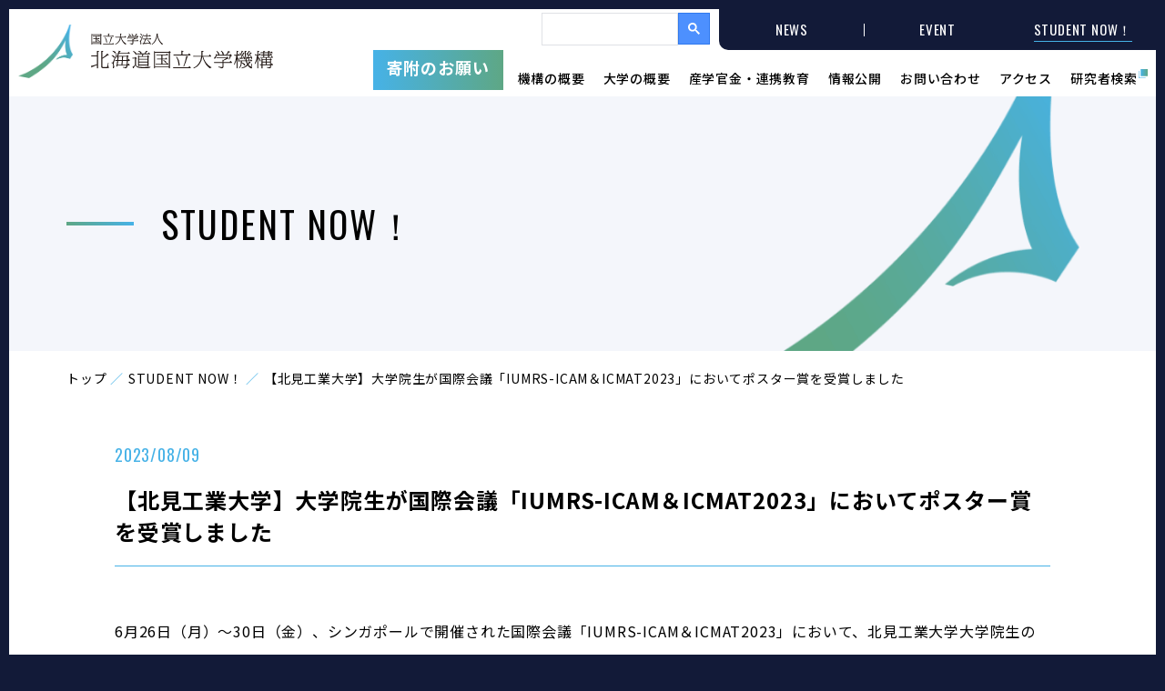

--- FILE ---
content_type: text/html; charset=UTF-8
request_url: https://www.nuc-hokkaido.ac.jp/student/3672/
body_size: 6148
content:
<!DOCTYPE html>
<html lang="ja">
<head>
<!-- Global site tag (gtag.js) - Google Analytics -->
<script async src="https://www.googletagmanager.com/gtag/js?id=G-64TSRQMZ0D"></script>
<script>
	window.dataLayer = window.dataLayer || [];
	function gtag(){dataLayer.push(arguments);}
	gtag('js', new Date());

	gtag('config', 'G-64TSRQMZ0D');
</script><meta charset="utf-8">
<title>【北見工業大学】大学院生が国際会議「IUMRS-ICAM＆ICMAT2023」においてポスター賞を受賞しました | 北海道国立大学機構</title>
<meta name="keywords" content="国立大学機構,北海道国立大学,小樽商科大学,帯広畜産大学,北見工業大学,日本,世界,社会課題の解決,発展,創造,研究,イノベーション,人材育成,教育,スマート農畜産業,AI/IoT,ACE,オープンイノベーションセンター,商学,農学,工学,グローバル,大学院,リカレント教育,学校">
<meta name="description" content="6月26日（月）～30日（金）、シンガポールで開催された国際会議「IUMRS-ICAM＆ICMAT2023」において、北見工業大学大学院生の高田一翔さん（博士前期課程 工学専攻 応用化学プログラム2年、指導教員：川村 みどり教授）が、ポスタ...">
<meta name="viewport" content="width=device-width">
<meta name="msapplication-square70x70logo" content="/favicon/site-tile-70x70.png">
<meta name="msapplication-square150x150logo" content="/favicon/site-tile-150x150.png">
<meta name="msapplication-wide310x150logo" content="/favicon/site-tile-310x150.png">
<link rel="shortcut icon" href="/favicon.ico">
<link rel="apple-touch-icon" sizes="120x120" href="/favicon/apple-touch-icon-120x120.png">
<link rel="apple-touch-icon" sizes="152x152" href="/favicon/apple-touch-icon-152x152.png">
<link rel="apple-touch-icon" sizes="180x180" href="/favicon/apple-touch-icon.png">
<link rel="mask-icon" href="/favicon/mask-icon.svg" color="#FFFFFF">
<link rel="manifest" href="/favicon/manifest.json">
<meta name="msapplication-TileColor" content="#FFFFFF">
<meta name="msapplication-TileImage" content="/favicon/mstile-144x144.png">
<meta name="apple-mobile-web-app-title" content="北海道国立大学機構">

<meta property="og:locale" content="ja_JP">
<meta property="og:type" content="article">
<meta property="og:url" content="https://www.nuc-hokkaido.ac.jp/student/3672/">
<meta property="og:image" content="https://www.nuc-hokkaido.ac.jp/img/common/og.png">
<meta property="og:title" content="【北見工業大学】大学院生が国際会議「IUMRS-ICAM＆ICMAT2023」においてポスター賞を受賞しました | 北海道国立大学機構">
<meta property="og:site_name" content="北海道国立大学機構">
<meta property="og:description" content="6月26日（月）～30日（金）、シンガポールで開催された国際会議「IUMRS-ICAM＆ICMAT2023」において、北見工業大学大学院生の高田一翔さん（博士前期課程 工学専攻 応用化学プログラム2年、指導教員：川村 みどり教授）が、ポスタ...">
<meta name="format-detection" content="telephone=no">
<link rel="stylesheet" href="/css/reset.css">
<link rel="stylesheet" href="/css/common.css">
<link rel="stylesheet" href="/css/event.css">
<meta name='robots' content='max-image-preview:large' />
<link rel="alternate" title="oEmbed (JSON)" type="application/json+oembed" href="https://www.nuc-hokkaido.ac.jp/wp-json/oembed/1.0/embed?url=https%3A%2F%2Fwww.nuc-hokkaido.ac.jp%2Fstudent%2F3672%2F" />
<link rel="alternate" title="oEmbed (XML)" type="text/xml+oembed" href="https://www.nuc-hokkaido.ac.jp/wp-json/oembed/1.0/embed?url=https%3A%2F%2Fwww.nuc-hokkaido.ac.jp%2Fstudent%2F3672%2F&#038;format=xml" />
<style id='wp-img-auto-sizes-contain-inline-css' type='text/css'>
img:is([sizes=auto i],[sizes^="auto," i]){contain-intrinsic-size:3000px 1500px}
/*# sourceURL=wp-img-auto-sizes-contain-inline-css */
</style>
<style id='wp-block-library-inline-css' type='text/css'>
:root{--wp-block-synced-color:#7a00df;--wp-block-synced-color--rgb:122,0,223;--wp-bound-block-color:var(--wp-block-synced-color);--wp-editor-canvas-background:#ddd;--wp-admin-theme-color:#007cba;--wp-admin-theme-color--rgb:0,124,186;--wp-admin-theme-color-darker-10:#006ba1;--wp-admin-theme-color-darker-10--rgb:0,107,160.5;--wp-admin-theme-color-darker-20:#005a87;--wp-admin-theme-color-darker-20--rgb:0,90,135;--wp-admin-border-width-focus:2px}@media (min-resolution:192dpi){:root{--wp-admin-border-width-focus:1.5px}}.wp-element-button{cursor:pointer}:root .has-very-light-gray-background-color{background-color:#eee}:root .has-very-dark-gray-background-color{background-color:#313131}:root .has-very-light-gray-color{color:#eee}:root .has-very-dark-gray-color{color:#313131}:root .has-vivid-green-cyan-to-vivid-cyan-blue-gradient-background{background:linear-gradient(135deg,#00d084,#0693e3)}:root .has-purple-crush-gradient-background{background:linear-gradient(135deg,#34e2e4,#4721fb 50%,#ab1dfe)}:root .has-hazy-dawn-gradient-background{background:linear-gradient(135deg,#faaca8,#dad0ec)}:root .has-subdued-olive-gradient-background{background:linear-gradient(135deg,#fafae1,#67a671)}:root .has-atomic-cream-gradient-background{background:linear-gradient(135deg,#fdd79a,#004a59)}:root .has-nightshade-gradient-background{background:linear-gradient(135deg,#330968,#31cdcf)}:root .has-midnight-gradient-background{background:linear-gradient(135deg,#020381,#2874fc)}:root{--wp--preset--font-size--normal:16px;--wp--preset--font-size--huge:42px}.has-regular-font-size{font-size:1em}.has-larger-font-size{font-size:2.625em}.has-normal-font-size{font-size:var(--wp--preset--font-size--normal)}.has-huge-font-size{font-size:var(--wp--preset--font-size--huge)}.has-text-align-center{text-align:center}.has-text-align-left{text-align:left}.has-text-align-right{text-align:right}.has-fit-text{white-space:nowrap!important}#end-resizable-editor-section{display:none}.aligncenter{clear:both}.items-justified-left{justify-content:flex-start}.items-justified-center{justify-content:center}.items-justified-right{justify-content:flex-end}.items-justified-space-between{justify-content:space-between}.screen-reader-text{border:0;clip-path:inset(50%);height:1px;margin:-1px;overflow:hidden;padding:0;position:absolute;width:1px;word-wrap:normal!important}.screen-reader-text:focus{background-color:#ddd;clip-path:none;color:#444;display:block;font-size:1em;height:auto;left:5px;line-height:normal;padding:15px 23px 14px;text-decoration:none;top:5px;width:auto;z-index:100000}html :where(.has-border-color){border-style:solid}html :where([style*=border-top-color]){border-top-style:solid}html :where([style*=border-right-color]){border-right-style:solid}html :where([style*=border-bottom-color]){border-bottom-style:solid}html :where([style*=border-left-color]){border-left-style:solid}html :where([style*=border-width]){border-style:solid}html :where([style*=border-top-width]){border-top-style:solid}html :where([style*=border-right-width]){border-right-style:solid}html :where([style*=border-bottom-width]){border-bottom-style:solid}html :where([style*=border-left-width]){border-left-style:solid}html :where(img[class*=wp-image-]){height:auto;max-width:100%}:where(figure){margin:0 0 1em}html :where(.is-position-sticky){--wp-admin--admin-bar--position-offset:var(--wp-admin--admin-bar--height,0px)}@media screen and (max-width:600px){html :where(.is-position-sticky){--wp-admin--admin-bar--position-offset:0px}}

/*# sourceURL=wp-block-library-inline-css */
</style><style id='global-styles-inline-css' type='text/css'>
:root{--wp--preset--aspect-ratio--square: 1;--wp--preset--aspect-ratio--4-3: 4/3;--wp--preset--aspect-ratio--3-4: 3/4;--wp--preset--aspect-ratio--3-2: 3/2;--wp--preset--aspect-ratio--2-3: 2/3;--wp--preset--aspect-ratio--16-9: 16/9;--wp--preset--aspect-ratio--9-16: 9/16;--wp--preset--color--black: #000000;--wp--preset--color--cyan-bluish-gray: #abb8c3;--wp--preset--color--white: #ffffff;--wp--preset--color--pale-pink: #f78da7;--wp--preset--color--vivid-red: #cf2e2e;--wp--preset--color--luminous-vivid-orange: #ff6900;--wp--preset--color--luminous-vivid-amber: #fcb900;--wp--preset--color--light-green-cyan: #7bdcb5;--wp--preset--color--vivid-green-cyan: #00d084;--wp--preset--color--pale-cyan-blue: #8ed1fc;--wp--preset--color--vivid-cyan-blue: #0693e3;--wp--preset--color--vivid-purple: #9b51e0;--wp--preset--gradient--vivid-cyan-blue-to-vivid-purple: linear-gradient(135deg,rgb(6,147,227) 0%,rgb(155,81,224) 100%);--wp--preset--gradient--light-green-cyan-to-vivid-green-cyan: linear-gradient(135deg,rgb(122,220,180) 0%,rgb(0,208,130) 100%);--wp--preset--gradient--luminous-vivid-amber-to-luminous-vivid-orange: linear-gradient(135deg,rgb(252,185,0) 0%,rgb(255,105,0) 100%);--wp--preset--gradient--luminous-vivid-orange-to-vivid-red: linear-gradient(135deg,rgb(255,105,0) 0%,rgb(207,46,46) 100%);--wp--preset--gradient--very-light-gray-to-cyan-bluish-gray: linear-gradient(135deg,rgb(238,238,238) 0%,rgb(169,184,195) 100%);--wp--preset--gradient--cool-to-warm-spectrum: linear-gradient(135deg,rgb(74,234,220) 0%,rgb(151,120,209) 20%,rgb(207,42,186) 40%,rgb(238,44,130) 60%,rgb(251,105,98) 80%,rgb(254,248,76) 100%);--wp--preset--gradient--blush-light-purple: linear-gradient(135deg,rgb(255,206,236) 0%,rgb(152,150,240) 100%);--wp--preset--gradient--blush-bordeaux: linear-gradient(135deg,rgb(254,205,165) 0%,rgb(254,45,45) 50%,rgb(107,0,62) 100%);--wp--preset--gradient--luminous-dusk: linear-gradient(135deg,rgb(255,203,112) 0%,rgb(199,81,192) 50%,rgb(65,88,208) 100%);--wp--preset--gradient--pale-ocean: linear-gradient(135deg,rgb(255,245,203) 0%,rgb(182,227,212) 50%,rgb(51,167,181) 100%);--wp--preset--gradient--electric-grass: linear-gradient(135deg,rgb(202,248,128) 0%,rgb(113,206,126) 100%);--wp--preset--gradient--midnight: linear-gradient(135deg,rgb(2,3,129) 0%,rgb(40,116,252) 100%);--wp--preset--font-size--small: 13px;--wp--preset--font-size--medium: 20px;--wp--preset--font-size--large: 36px;--wp--preset--font-size--x-large: 42px;--wp--preset--spacing--20: 0.44rem;--wp--preset--spacing--30: 0.67rem;--wp--preset--spacing--40: 1rem;--wp--preset--spacing--50: 1.5rem;--wp--preset--spacing--60: 2.25rem;--wp--preset--spacing--70: 3.38rem;--wp--preset--spacing--80: 5.06rem;--wp--preset--shadow--natural: 6px 6px 9px rgba(0, 0, 0, 0.2);--wp--preset--shadow--deep: 12px 12px 50px rgba(0, 0, 0, 0.4);--wp--preset--shadow--sharp: 6px 6px 0px rgba(0, 0, 0, 0.2);--wp--preset--shadow--outlined: 6px 6px 0px -3px rgb(255, 255, 255), 6px 6px rgb(0, 0, 0);--wp--preset--shadow--crisp: 6px 6px 0px rgb(0, 0, 0);}:where(.is-layout-flex){gap: 0.5em;}:where(.is-layout-grid){gap: 0.5em;}body .is-layout-flex{display: flex;}.is-layout-flex{flex-wrap: wrap;align-items: center;}.is-layout-flex > :is(*, div){margin: 0;}body .is-layout-grid{display: grid;}.is-layout-grid > :is(*, div){margin: 0;}:where(.wp-block-columns.is-layout-flex){gap: 2em;}:where(.wp-block-columns.is-layout-grid){gap: 2em;}:where(.wp-block-post-template.is-layout-flex){gap: 1.25em;}:where(.wp-block-post-template.is-layout-grid){gap: 1.25em;}.has-black-color{color: var(--wp--preset--color--black) !important;}.has-cyan-bluish-gray-color{color: var(--wp--preset--color--cyan-bluish-gray) !important;}.has-white-color{color: var(--wp--preset--color--white) !important;}.has-pale-pink-color{color: var(--wp--preset--color--pale-pink) !important;}.has-vivid-red-color{color: var(--wp--preset--color--vivid-red) !important;}.has-luminous-vivid-orange-color{color: var(--wp--preset--color--luminous-vivid-orange) !important;}.has-luminous-vivid-amber-color{color: var(--wp--preset--color--luminous-vivid-amber) !important;}.has-light-green-cyan-color{color: var(--wp--preset--color--light-green-cyan) !important;}.has-vivid-green-cyan-color{color: var(--wp--preset--color--vivid-green-cyan) !important;}.has-pale-cyan-blue-color{color: var(--wp--preset--color--pale-cyan-blue) !important;}.has-vivid-cyan-blue-color{color: var(--wp--preset--color--vivid-cyan-blue) !important;}.has-vivid-purple-color{color: var(--wp--preset--color--vivid-purple) !important;}.has-black-background-color{background-color: var(--wp--preset--color--black) !important;}.has-cyan-bluish-gray-background-color{background-color: var(--wp--preset--color--cyan-bluish-gray) !important;}.has-white-background-color{background-color: var(--wp--preset--color--white) !important;}.has-pale-pink-background-color{background-color: var(--wp--preset--color--pale-pink) !important;}.has-vivid-red-background-color{background-color: var(--wp--preset--color--vivid-red) !important;}.has-luminous-vivid-orange-background-color{background-color: var(--wp--preset--color--luminous-vivid-orange) !important;}.has-luminous-vivid-amber-background-color{background-color: var(--wp--preset--color--luminous-vivid-amber) !important;}.has-light-green-cyan-background-color{background-color: var(--wp--preset--color--light-green-cyan) !important;}.has-vivid-green-cyan-background-color{background-color: var(--wp--preset--color--vivid-green-cyan) !important;}.has-pale-cyan-blue-background-color{background-color: var(--wp--preset--color--pale-cyan-blue) !important;}.has-vivid-cyan-blue-background-color{background-color: var(--wp--preset--color--vivid-cyan-blue) !important;}.has-vivid-purple-background-color{background-color: var(--wp--preset--color--vivid-purple) !important;}.has-black-border-color{border-color: var(--wp--preset--color--black) !important;}.has-cyan-bluish-gray-border-color{border-color: var(--wp--preset--color--cyan-bluish-gray) !important;}.has-white-border-color{border-color: var(--wp--preset--color--white) !important;}.has-pale-pink-border-color{border-color: var(--wp--preset--color--pale-pink) !important;}.has-vivid-red-border-color{border-color: var(--wp--preset--color--vivid-red) !important;}.has-luminous-vivid-orange-border-color{border-color: var(--wp--preset--color--luminous-vivid-orange) !important;}.has-luminous-vivid-amber-border-color{border-color: var(--wp--preset--color--luminous-vivid-amber) !important;}.has-light-green-cyan-border-color{border-color: var(--wp--preset--color--light-green-cyan) !important;}.has-vivid-green-cyan-border-color{border-color: var(--wp--preset--color--vivid-green-cyan) !important;}.has-pale-cyan-blue-border-color{border-color: var(--wp--preset--color--pale-cyan-blue) !important;}.has-vivid-cyan-blue-border-color{border-color: var(--wp--preset--color--vivid-cyan-blue) !important;}.has-vivid-purple-border-color{border-color: var(--wp--preset--color--vivid-purple) !important;}.has-vivid-cyan-blue-to-vivid-purple-gradient-background{background: var(--wp--preset--gradient--vivid-cyan-blue-to-vivid-purple) !important;}.has-light-green-cyan-to-vivid-green-cyan-gradient-background{background: var(--wp--preset--gradient--light-green-cyan-to-vivid-green-cyan) !important;}.has-luminous-vivid-amber-to-luminous-vivid-orange-gradient-background{background: var(--wp--preset--gradient--luminous-vivid-amber-to-luminous-vivid-orange) !important;}.has-luminous-vivid-orange-to-vivid-red-gradient-background{background: var(--wp--preset--gradient--luminous-vivid-orange-to-vivid-red) !important;}.has-very-light-gray-to-cyan-bluish-gray-gradient-background{background: var(--wp--preset--gradient--very-light-gray-to-cyan-bluish-gray) !important;}.has-cool-to-warm-spectrum-gradient-background{background: var(--wp--preset--gradient--cool-to-warm-spectrum) !important;}.has-blush-light-purple-gradient-background{background: var(--wp--preset--gradient--blush-light-purple) !important;}.has-blush-bordeaux-gradient-background{background: var(--wp--preset--gradient--blush-bordeaux) !important;}.has-luminous-dusk-gradient-background{background: var(--wp--preset--gradient--luminous-dusk) !important;}.has-pale-ocean-gradient-background{background: var(--wp--preset--gradient--pale-ocean) !important;}.has-electric-grass-gradient-background{background: var(--wp--preset--gradient--electric-grass) !important;}.has-midnight-gradient-background{background: var(--wp--preset--gradient--midnight) !important;}.has-small-font-size{font-size: var(--wp--preset--font-size--small) !important;}.has-medium-font-size{font-size: var(--wp--preset--font-size--medium) !important;}.has-large-font-size{font-size: var(--wp--preset--font-size--large) !important;}.has-x-large-font-size{font-size: var(--wp--preset--font-size--x-large) !important;}
/*# sourceURL=global-styles-inline-css */
</style>

<style id='classic-theme-styles-inline-css' type='text/css'>
/*! This file is auto-generated */
.wp-block-button__link{color:#fff;background-color:#32373c;border-radius:9999px;box-shadow:none;text-decoration:none;padding:calc(.667em + 2px) calc(1.333em + 2px);font-size:1.125em}.wp-block-file__button{background:#32373c;color:#fff;text-decoration:none}
/*# sourceURL=/wp-includes/css/classic-themes.min.css */
</style>
<link rel="https://api.w.org/" href="https://www.nuc-hokkaido.ac.jp/wp-json/" /><link rel="alternate" title="JSON" type="application/json" href="https://www.nuc-hokkaido.ac.jp/wp-json/wp/v2/student/3672" /><link rel="canonical" href="https://www.nuc-hokkaido.ac.jp/student/3672/" />
<link rel="alternate" type="application/rss+xml" title="RSS" href="https://www.nuc-hokkaido.ac.jp/rsslatest.xml" />
</head>
<body  id="student" >
	<div id="bodyInner">
	<header>
		<div id="headerInner">
			<div class="logo">
				<a href="/" class="mover"><img src="/img/common/logo.svg" alt="国立大学法人 北海道国立大学機構"></a>
			</div>
			<nav id="contentNav">
				<a class="fund mode_minpc mover" href="/about/public-relations.php?tab=02">寄附のお願い</a>
				<div class="navContent">
					<div class="topNav">
						<a class="fund mover mode_tbsp" href="/about/public-relations.php?tab=02">寄附のお願い</a>
						<div class="gcse-searchbox-only" data-resultsUrl="/search/" data-newWindow="true"></div>
						<script async src="https://cse.google.com/cse.js?cx=94bc9a48acfa442da"></script>
						<p><a href="/news/"><span>NEWS</span></a></p>
						<p><a href="/event/"><span>EVENT</span></a></p>
						<p><a href="/student/"><span class="current">STUDENT NOW！</span></a></p>
					</div>
					<div class="navInner">
						<p><a href="/about/">機構の概要</a></p>
						<p><a href="/university/">大学の概要</a></p>
						<p><a href="/iac/">産学官金・連携教育</a></p>
						<p><a href="/disclosure/">情報公開</a></p>
						<p class="mode_tbsp"><a href="/procurement/">調達情報</a></p>
						<p class="mode_tbsp"><a href="/employment/">職員公募情報</a></p>
						<p class="mode_tbsp"><a href="/innovation/">教育イノベーションセンター</a></p>
						<p class="mode_tbsp"><a href="/innovation/open-innovation.php">オープンイノベーションセンター</a></p>
						<p><a href="/contact/">お問い合わせ</a></p>
						<p><a href="/access/">アクセス</a></p>
						<p><a class="exLink" href="https://guidebook.nuc-hokkaido.ac.jp/" target="_blank">研究者検索</a></p>
						<p class="mode_tbsp"><a href="/sitemap/">サイトマップ</a></p>
						<p class="mode_tbsp"><a href="/policy/">サイトポリシー</a></p>
					</div>
				</div>
			</nav>
			<div id="menu_btn">
				<div>
					<span></span>
					<span></span>
					<span></span>
				</div>
				<p>MENU</p>
			</div>
		</div>
	</header>
		<div class="contentWrap">
		<div id="headerTitle">
				<div class="inner">
                    <p class="title en">STUDENT NOW！</p>
                </div>
			</div>
			<div id="breadcrumb">
				<ul class="inner">
					<li><a href="/">トップ</a></li>
					<li><a href="https://www.nuc-hokkaido.ac.jp/student/">STUDENT NOW！</a></li>
					<li>【北見工業大学】大学院生が国際会議「IUMRS-ICAM＆ICMAT2023」においてポスター賞を受賞しました</li>
				</ul>
			</div>
			<section id="cmsNews" class="cmsContents">
				<div class="inner">
					<div class="cmsWrap inner02">
						<article>
							<div class="cmsDate">2023/08/09</div>
							<h1 class="cmsTitle">【北見工業大学】大学院生が国際会議「IUMRS-ICAM＆ICMAT2023」においてポスター賞を受賞しました</h1>
							<div class="cmsContent">
<p>6月26日（月）～30日（金）、シンガポールで開催された国際会議「IUMRS-ICAM＆ICMAT2023」において、北見工業大学大学院生の</p>
<p>高田一翔さん（博士前期課程 工学専攻 応用化学プログラム2年、指導教員：川村 みどり教授）が、ポスター賞を受賞しました。</p>
<p>詳しくは<a href="https://www.kitami-it.ac.jp/topics/72486/">こちら</a>をご覧ください。</p>
<p><a href="https://www.kitami-it.ac.jp/topics/72486/"><img fetchpriority="high" decoding="async" class="alignleft wp-image-3674" src="https://www.nuc-hokkaido.ac.jp/wp_hokkaido_ac/wp-content/uploads/2023/07/K-Takada_230731-scaled-1.jpg" alt="" width="450" height="338" /></a></p>
							</div>

						</article>
						<div class="pageNavi">



				<ul>
					<li class="prev">
						<a class="mover" href="https://www.nuc-hokkaido.ac.jp/student/3630/">前の記事</a>
					</li>
					<li class="next">
						<a  class="mover" href="https://www.nuc-hokkaido.ac.jp/student/3715/">次の記事</a>
					</li>
				</ul>
				</div>
						<p class="linkCircle"><a href="https://www.nuc-hokkaido.ac.jp/student/"><span class="mover">STUDENT NOW！一覧</span></a></p>
					</div>
				</div>
			</section>
		</div>
</div>
	<footer>
		<div>
			<div class="inner">
				<div class="detail">
					<p class="logo"><img src="/img/common/footer-logo.svg" alt="国立大学法人 北海道国立大学機構"></p>
				</div>
				<div>
					<div class="siteMap">
						<ul>
							<li class="mover"><a href="/about/">機構の概要</a></li>
							<li class="mover"><a href="/university/">大学の概要</a></li>
							<li class="mover"><a href="/disclosure/">情報公開</a></li>
							<li class="mover"><a href="/procurement/">調達情報</a></li>
							<li class="mover"><a href="/employment/">職員公募情報</a></li>
						</ul>
						<ul>
							<li class="mover"><a href="/news/">NEWS</a></li>
							<li class="mover"><a href="/event/">EVENT</a></li>
							<li class="mover"><a href="/student/">STUDENT NOW！</a></li>
							<li class="mover"><a href="/iic/">産学官金連携統合情報センター（IIC）</a></li>
							<li class="mover"><a href="/innovation/">教育イノベーションセンター（ICE）</a></li>
							<li class="mover"><a href="/innovation/open-innovation.php">オープンイノベーションセンター（ACE）</a></li>
						</ul>
						<ul>
							<li class="mover"><a href="/contact/">お問い合わせ</a></li>
							<li class="mover"><a href="/access/">アクセス</a></li>
							<li class="mover"><a class="exLink" href="https://guidebook.nuc-hokkaido.ac.jp/" target="_blank">研究者検索</a></li>
							<li class="mover"><a href="/sitemap/">サイトマップ</a></li>
							<li class="mover"><a href="/policy/">サイトポリシー</a></li>
						</ul>
					</div>
				</div>
			</div>
		</div>
		<p class="copy">Copyright (c)  Hokkaido Higher Education and Research System  All Right Reserved.</p>
	</footer>
<script src="/js/jquery.js"></script>
<script src="/js/script.js"></script>

<script src="https://cdnjs.cloudflare.com/ajax/libs/jQuery-rwdImageMaps/1.6/jquery.rwdImageMaps.min.js"></script>
<script>jQuery(document).ready(function(){ 
  jQuery('img[usemap]').rwdImageMaps(); 
});
</script>
<script type="speculationrules">
{"prefetch":[{"source":"document","where":{"and":[{"href_matches":"/*"},{"not":{"href_matches":["/wp_hokkaido_ac/wp-*.php","/wp_hokkaido_ac/wp-admin/*","/wp_hokkaido_ac/wp-content/uploads/*","/wp_hokkaido_ac/wp-content/*","/wp_hokkaido_ac/wp-content/plugins/*","/wp_hokkaido_ac/wp-content/themes/hokkaidoac/*","/*\\?(.+)"]}},{"not":{"selector_matches":"a[rel~=\"nofollow\"]"}},{"not":{"selector_matches":".no-prefetch, .no-prefetch a"}}]},"eagerness":"conservative"}]}
</script>
</body>
</html>

--- FILE ---
content_type: text/css
request_url: https://www.nuc-hokkaido.ac.jp/css/reset.css
body_size: 810
content:
html, body, div, span, applet, object, iframe,
h1, h2, h3, h4, h5, h6, p, blockquote, pre,
abbr, acronym, address, big, cite, code,
del, dfn, em, img, ins, kbd, q, s, samp,
small, strike, strong, sub, sup, tt, var,
b, u, i, center,
dl, dt, dd, ol, ul, li,
fieldset, form, label, legend,
table, caption, tbody, tfoot, thead, tr, th, td,
article, aside, canvas, details, embed,
figure, figcaption, footer, header, hgroup,
menu, nav, output, ruby, section, summary,
time, mark, audio, video {
	margin: 0;
	padding: 0;
	border: 0;
	outline: 0;
	font-weight: normal;
	font-style: normal;
	line-height: 1;
	text-decoration: none;
	vertical-align: baseline;
}

article, aside, details, figcaption, figure,
footer, header, menu, nav, section, main, canvas {
	display: block;
}

blockquote, q {
	quotes: none;
}

blockquote:before, blockquote:after,
q:before, q:after {
	content: "";
	content: none;
}

input, textarea {
	margin: 0;
	padding: 0;
}

input.styleReset, button.styleReset, textarea.styleReset, select.styleReset {
	font-family: inherit;
	font-size: inherit;
	color: inherit;
	vertical-align: middle;
	margin: 0;
	padding: 0;
	background: none;
	border: none;
	border-radius: 0;
	outline: none;
	-webkit-appearance: none;
	-moz-appearance: none;
	appearance: none;
	-webkit-box-sizing: border-box;
	box-sizing: border-box;
}
input.styleReset:-ms-clear, button.styleReset:-ms-clear, textarea.styleReset:-ms-clear, select.styleReset:-ms-clear {
	display: none;
}
input.styleReset:-ms-reveal, button.styleReset:-ms-reveal, textarea.styleReset:-ms-reveal, select.styleReset:-ms-reveal {
	display: none;
}
input.styleReset:-ms-expand, button.styleReset:-ms-expand, textarea.styleReset:-ms-expand, select.styleReset:-ms-expand {
	display: none;
}

select::-ms-expand {
	display: none;
}

ol, ul, li {
	list-style: none;
}

a {
	margin: 0;
	padding: 0;
	border: 0;
	font-weight: normal;
	font-style: normal;
	text-decoration: none;
	vertical-align: baseline;
}

input::-webkit-input-placeholder, textarea::-webkit-input-placeholder {
	color: #DCDCDC;
	font-weight: 400;
}

input::-moz-placeholder, textarea::-moz-placeholder {
	color: #DCDCDC;
	font-weight: 400;
}

input:-ms-input-placeholder, textarea:-ms-input-placeholder {
	color: #DCDCDC;
	font-weight: 400;
}

input::-ms-input-placeholder, textarea::-ms-input-placeholder {
	color: #DCDCDC;
	font-weight: 400;
}

input::placeholder,
textarea::placeholder {
	color: #DCDCDC;
	font-weight: 400;
}

/* IE */
input:-ms-input-placeholder,
textarea:-ms-input-placeholder {
	color: #DCDCDC;
	font-weight: 400;
}

/* Edge */
input::-ms-input-placeholder,
textarea::-ms-input-placeholder {
	color: #DCDCDC;
	font-weight: 400;
}

--- FILE ---
content_type: text/css
request_url: https://www.nuc-hokkaido.ac.jp/css/event.css
body_size: 2426
content:
/*
.newsList
---------------------------*/
.newsList {
	padding: 10px 0 30px;
}
.newsList li {
	position: relative;
	border-bottom: 1px solid #DCDCDC;
}
.newsList li:hover .date > p:before {
	left: 5px;
}
.newsList li a {
	display: block;
	padding: 15px 0;
}
@media (min-width: 1000px) {
	.newsList {
		padding: 30px 0 60px;
	}
	.newsList li a {
		display: flex;
		align-items: center;
		padding: 20px 0;
	}
	.newsList .date {
		width: 200px;
	}
	.newsList .date > p {
		padding-left: 22px;
	}
	.newsList .title {
		width: calc(100% - 200px);
	}
	.newsList .date,
.newsList .title {
		display: inline-block;
		padding-bottom: 0;
	}
}

.newsList .title p,
.newsListImage .title p {
	font-size: 14px;
	line-height: 1.4;
}
.newsList .date,
.newsListImage .date {
	vertical-align: middle;
	padding-bottom: 6px;
}
.newsList .date > p,
.newsListImage .date > p {
	position: relative;
	font-family: "Oswald", sans-serif;
	padding-left: 18px;
}
.newsList .date > p:before,
.newsListImage .date > p:before {
	top: 50%;
	transform: translateY(-50%);
	left: 0;
	position: absolute;
	content: "";
	background-image: url(../img/common/arrow02.svg);
	background-position: center center;
	background-repeat: no-repeat;
	background-size: contain;
	width: 8px;
	height: 5px;
	transition: all 0.3s ease;
}
.newsList .date p,
.newsListImage .date p {
	display: inline-block;
}
@media (min-width: 769px) {
	.newsList .date,
.newsListImage .date {
		padding-bottom: 10px;
	}
	.newsList .date > p,
.newsListImage .date > p {
		padding-left: 22px;
	}
	.newsList .title p,
.newsListImage .title p {
		font-size: 16px;
		line-height: 1.6;
	}
}

.newsListImage {
	padding: 20px 4.8%;
}
.newsListImage li {
	background-color: #fff;
	filter: drop-shadow(1px -1px 8px rgba(0, 0, 0, 0.1));
}
.newsListImage li + li {
	margin-top: 30px;
}
.newsListImage li:hover .newsImage img {
	transform: scale(1.1);
}
.newsListImage a {
	display: flex;
}
.newsListImage .newsImage {
	text-align: center;
	overflow: hidden;
	flex: 0 0 40%;
	height: 28.63vw;
}
.newsListImage .newsImage img {
	transition: all 0.5s ease;
	width: 100%;
	height: 100%;
	object-fit: cover;
}
.newsListImage .newsDetail {
	padding: 15px;
}
@media (min-width: 768px) {
	.newsListImage {
		display: flex;
		padding: 40px 0;
		flex-wrap: wrap;
	}
	.newsListImage li {
		width: calc((100% - 7.5%) / 4);
	}
	.newsListImage li + li {
		margin: 0 0 0 2.5%;
	}
	.newsListImage a {
		display: block;
	}
	.newsListImage .newsImage {
		height: auto;
	}
	.newsListImage .newsImage img {
		height: 16.875vw;
	}
	.newsListImage .newsDetail {
		padding: 20px;
	}
}
@media (min-width: 1400px) {
	.newsListImage .newsImage img {
		height: 12vw;
	}
}

.nopost {
	padding: 30px 0;
}

.lineTitle, #tinymce h2,
.cmsContent h2 {
	position: relative;
	background-color: #121A38;
	color: #fff;
	font-size: 16px;
	font-weight: 700;
	text-align: left;
	padding: 8px 20px;
}
.lineTitle:after, #tinymce h2:after,
.cmsContent h2:after {
	position: absolute;
	top: 0;
	bottom: 0;
	left: -10px;
	content: "";
	display: block;
	width: 20px;
	height: 2px;
	background: linear-gradient(to right, #46b2e7, #5EA785);
	margin: auto;
}

.circleTitleWrap, #tinymce h3,
.cmsContent h3 {
	position: relative;
	padding-left: 26px;
	display: flex;
	align-items: center;
}
.circleTitleWrap:after, #tinymce h3:after,
.cmsContent h3:after {
	content: "";
	height: 1px;
	background-color: #000;
	flex-grow: 1;
}
.circleTitleWrap:before, #tinymce h3:before,
.cmsContent h3:before {
	position: absolute;
	top: 0;
	bottom: 0;
	left: 0;
	width: 15px;
	height: 15px;
	content: "";
	background: linear-gradient(#46b2e7, #5EA785);
	border-radius: 50px;
	margin: auto;
}
.circleTitleWrap .circleTitle, #tinymce h3 .circleTitle,
.cmsContent h3 .circleTitle {
	font-size: 15px;
	font-weight: 600;
	text-align: left;
	padding: 0 20px 0 0;
}

#tinymce > *,
.cmsContent > * {
	margin-top: 1.5em;
	word-wrap: break-word;
	word-break: break-all;
	white-space: pre-wrap;
}
#tinymce p,
.cmsContent p {
	line-height: 1.8;
}
#tinymce h2,
.cmsContent h2 {
	line-height: 1.8;
	margin: 2.5em 0 1.5em;
}
#tinymce h3,
.cmsContent h3 {
	line-height: 1.8;
	margin: 2.5em 0 1.5em;
}
#tinymce h3::after,
.cmsContent h3::after {
	margin-left: 20px;
}
#tinymce h4,
.cmsContent h4 {
	font-weight: 600;
	line-height: 1.8;
	margin: 2.5em 0 1.5em;
}
#tinymce blockquote,
.cmsContent blockquote {
	background-color: #F4F6FB;
	padding: 10px;
}
#tinymce blockquote cite::before,
.cmsContent blockquote cite::before {
	content: "- ";
}
@media (min-width: 768px) {
	#tinymce blockquote,
.cmsContent blockquote {
		padding: 20px;
	}
}
#tinymce table,
.cmsContent table {
	margin-top: 10px;
	border-collapse: collapse;
	border-spacing: 0px;
	border-left: 1px solid #DCDCDC;
	border-top: 1px solid #DCDCDC;
}
#tinymce th,
.cmsContent th {
	background-color: #F4F6FB;
}
#tinymce td, #tinymce th,
.cmsContent td,
.cmsContent th {
	line-height: 1.8;
	text-align: left;
	word-break: break-all;
	padding: 10px;
	border-right: 1px solid #DCDCDC;
	border-bottom: 1px solid #DCDCDC;
}
#tinymce ul,
.cmsContent ul {
	list-style-type: none;
}
#tinymce ul li,
.cmsContent ul li {
	padding-left: 22px;
}
#tinymce ul li::before,
.cmsContent ul li::before {
	background-image: url(/img/common/arrow02.svg);
	background-position: center center;
	background-repeat: no-repeat;
	background-size: contain;
	transition: all 0.3s ease;
	left: 0;
	top: 10px;
	position: absolute;
	content: "";
	width: 8px;
	height: 5px;
}
#tinymce ol,
.cmsContent ol {
	list-style-type: none;
	counter-reset: counter 0;
}
#tinymce ol ol,
.cmsContent ol ol {
	padding-left: 1em;
}
#tinymce ol li,
.cmsContent ol li {
	padding-left: 11px;
}
#tinymce ol li::before,
.cmsContent ol li::before {
	display: inline-block;
	margin-right: 0.5em;
	counter-increment: counter;
	content: counters(counter, "-") "";
	color: #46b2e7;
}
#tinymce li,
.cmsContent li {
	line-height: 1;
	position: relative;
}
#tinymce iframe,
.cmsContent iframe {
	max-width: 100%;
}
#tinymce a,
.cmsContent a {
	color: #46b2e7;
	position: relative;
}
#tinymce a::after,
.cmsContent a::after {
	content: "";
	transition: 0.3s all ease;
	left: 0;
	bottom: 0;
	position: absolute;
	display: block;
	height: 1px;
	width: 100%;
	background-color: #46b2e7;
	transform: scaleX(0);
}
#tinymce a:hover::after,
.cmsContent a:hover::after {
	transform: scaleX(1);
}
#tinymce u, #tinymce em, #tinymce i,
.cmsContent u,
.cmsContent em,
.cmsContent i {
	font-style: italic;
}
#tinymce del,
.cmsContent del {
	text-decoration: line-through;
	font-style: normal;
}
#tinymce img,
.cmsContent img {
	height: auto;
	display: block;
	margin: auto;
}
@media (min-width: 769px) {
	#tinymce img,
.cmsContent img {
		max-width: 700px;
	}
}
#tinymce img.aligncenter,
.cmsContent img.aligncenter {
	margin: auto;
	display: block;
}
#tinymce img.alignright,
.cmsContent img.alignright {
	margin: auto;
	display: block;
	float: none;
}
@media (min-width: 768px) {
	#tinymce img.alignright,
.cmsContent img.alignright {
		margin: 0 0 1em 1em;
		float: right;
	}
}
#tinymce img.alignleft,
.cmsContent img.alignleft {
	margin: auto;
	float: none;
	display: block;
}
@media (min-width: 768px) {
	#tinymce img.alignleft,
.cmsContent img.alignleft {
		margin: 0 1em 1em 0;
		float: left;
	}
}
#tinymce .alignleft,
.cmsContent .alignleft {
	margin: 20px auto;
	text-align: center;
	float: none;
}
@media (min-width: 768px) {
	#tinymce .alignleft,
.cmsContent .alignleft {
		margin: 0 1em 1em 0;
		float: left;
	}
}
#tinymce .alignright,
.cmsContent .alignright {
	margin: 20px auto;
	float: none;
	text-align: center;
}
@media (min-width: 768px) {
	#tinymce .alignright,
.cmsContent .alignright {
		margin: 0 1em 1em;
		float: right;
		text-align: right;
	}
}
#tinymce .aligncenter,
.cmsContent .aligncenter {
	text-align: center;
	margin: 20px auto;
}
@media (min-width: 768px) {
	#tinymce .aligncenter,
.cmsContent .aligncenter {
		margin: 1em auto;
	}
}
#tinymce .wp-caption-dd,
#tinymce .wp-caption-text,
.cmsContent .wp-caption-dd,
.cmsContent .wp-caption-text {
	font-size: 12px;
	color: #999;
	margin: 7px 0;
	line-height: 1.2;
}
@media (min-width: 768px) {
	#tinymce .wp-caption-dd,
#tinymce .wp-caption-text,
.cmsContent .wp-caption-dd,
.cmsContent .wp-caption-text {
		font-size: 14px;
	}
}
#tinymce .wp-caption,
.cmsContent .wp-caption {
	max-width: 100%;
}

.cmsContents {
	padding: 10px 0;
}
@media (min-width: 768px) {
	.cmsContents {
		padding: 40px 0;
	}
}

.cmsContent::after {
	content: "";
	display: block;
	clear: both;
}

.cmsDate {
	line-height: 1.5111111111;
	font-family: "Oswald", sans-serif;
	color: #46b2e7;
	padding-bottom: 18px;
	font-size: 14px;
}
@media (min-width: 768px) {
	.cmsDate {
		font-size: 18px;
	}
}

.cmsTitle {
	font-weight: 700;
	line-height: 1.4583333333;
	border-bottom: 1px solid #46b2e7;
	margin-bottom: 30px;
	padding-bottom: 15px;
}
@media (min-width: 768px) {
	.cmsTitle {
		padding-bottom: 20px;
		margin-bottom: 57px;
		font-size: 24px;
	}
}

article::after {
	content: "";
	display: block;
	clear: both;
}

.pageNavi {
	border-top: 1px solid #46b2e7;
	margin-top: 30px;
}
.pageNavi ul {
	display: flex;
}
.pageNavi li {
	flex: 0 0 50%;
}
.pageNavi a {
	padding: 20px;
	display: inline-block;
	position: relative;
}
.pageNavi a:before {
	top: 50%;
	transform: translateY(-50%);
	position: absolute;
	content: "";
	background-image: url(../img/common/arrow02.svg);
	background-position: center center;
	background-repeat: no-repeat;
	background-size: contain;
	width: 8px;
	height: 5px;
	transition: all 0.3s ease;
}
.pageNavi .prev a {
	padding-left: 18px;
}
.pageNavi .prev a:hover::before {
	left: -5px;
}
.pageNavi .prev a:before {
	left: 0;
	transform: translateY(-50%) scale(-1, 1);
}
.pageNavi .next {
	text-align: right;
}
.pageNavi .next a {
	padding-right: 18px;
}
.pageNavi .next a:hover::before {
	right: -5px;
}
.pageNavi .next a:before {
	right: 0;
}
@media (min-width: 768px) {
	.pageNavi {
		margin-top: 97px;
		padding-top: 23px;
		padding-bottom: 37px;
	}
}

.linkCircle {
	padding-left: 50px;
	padding-right: 0;
	margin-top: 50px;
}
.linkCircle::after {
	right: auto;
	left: 13px;
	transform: scale(-1, 1);
}
.linkCircle:hover::before {
	left: 5px;
	right: auto;
}
.linkCircle a::after {
	right: auto;
	left: 0;
}
.linkCircle span::after {
	left: auto;
	right: 0;
}
@media (min-width: 1000px) {
	.linkCircle {
		padding-left: 90px;
	}
	.linkCircle::after {
		left: 25px;
	}
	.linkCircle:hover::before {
		top: -5px;
		left: 13px;
	}
}

@media (min-width: 768px) {
	.newsListImage {
		flex-wrap: wrap;
		margin-left: -2.5%;
	}
	.newsListImage li + li {
		margin: 0 0 40px 2.5%;
	}
	.newsListImage li {
		margin: 0 0 40px 2.5%;
		width: calc((100% - 7.5%) / 3);
	}
	.newsListImage .newsImage img {
		height: 17vw;
	}
	.newsListImage .newsDetail {
		min-height: 10vw;
	}
}
@media (min-width: 1400px) {
	.newsListImage .newsImage img {
		height: 14vw;
		max-height: 260px;
	}
}

.date {
	padding-bottom: 6px;
}
@media (min-width: 769px) {
	.date {
		padding-bottom: 16px;
	}
}

/*# sourceMappingURL=event.css.map */

--- FILE ---
content_type: image/svg+xml
request_url: https://www.nuc-hokkaido.ac.jp/img/common/btn_arrow.svg
body_size: 527
content:
<svg xmlns="http://www.w3.org/2000/svg" width="20.288" height="4.352" viewBox="0 0 20.288 4.352">
  <g transform="translate(-314.5 -1490.091)">
    <path id="合体_16" data-name="合体 16" d="M12737,10603.442h0l-4.917-3.442Z" transform="translate(-12402.5 -9109.5)" fill="#092237"/>
    <path id="合体_16_-_アウトライン" data-name="合体 16 - アウトライン" d="M12737,10603.942h-20v-1h18.415l-3.618-2.533.574-.818,4.917,3.442-.287.409Z" transform="translate(-12402.5 -9109.5)" fill="#fff"/>
  </g>
</svg>


--- FILE ---
content_type: image/svg+xml
request_url: https://www.nuc-hokkaido.ac.jp/img/common/footer-logo.svg
body_size: 50853
content:
<svg xmlns="http://www.w3.org/2000/svg" xmlns:xlink="http://www.w3.org/1999/xlink" width="280" height="59.113" viewBox="0 0 280 59.113">
  <defs>
    <clipPath id="clip-path">
      <rect id="長方形_1660" data-name="長方形 1660" width="60" height="59.113" fill="none"/>
    </clipPath>
    <clipPath id="clip-path-3">
      <rect id="長方形_1672" data-name="長方形 1672" width="200" height="38.629" fill="none"/>
    </clipPath>
  </defs>
  <g id="グループ_651" data-name="グループ 651" transform="translate(-86 -133.443)">
    <g id="グループ_621" data-name="グループ 621" transform="translate(86 123.443)">
      <g id="グループ_630" data-name="グループ 630" transform="translate(0 10)" clip-path="url(#clip-path)">
        <g id="グループ_629" data-name="グループ 629">
          <g id="グループ_628" data-name="グループ 628" clip-path="url(#clip-path)">
            <image id="長方形_1658" data-name="長方形 1658" width="60" height="59.113" xlink:href="[data-uri]"/>
          </g>
        </g>
      </g>
    </g>
    <g id="グループ_647" data-name="グループ 647" transform="translate(166 143.443)" clip-path="url(#clip-path-3)">
      <path id="パス_1496" data-name="パス 1496" d="M1.457,11.357h9.006v.76h.862V1.665c.311-.025.56-.069.56-.29s-.8-1.027-.931-1.138l-.121-.1-.507.78H1.6L.583.216v11.9h.874Zm9.006-.7H1.457V1.614h9.007Z" transform="translate(-0.162 -0.037)" fill="#fff"/>
      <path id="パス_1497" data-name="パス 1497" d="M10.735,9.82l-.043-.062a5.379,5.379,0,0,0-.834-.945L9.733,8.7,9.258,9.5H6.751V6.774H9.809l.152-.347-.048-.064a9.908,9.908,0,0,0-.738-.908l-.123-.133-.484.769H6.751V4.063h3.58L10.5,3.7l-.053-.066a7.659,7.659,0,0,0-.828-.913L9.5,2.615l-.49.765H2.629v.683H5.9V6.091H3.107v.683H5.9V9.5H2.236v.682h8.351Z" transform="translate(-0.622 -0.727)" fill="#fff"/>
      <path id="パス_1498" data-name="パス 1498" d="M9.213,8.758l-.149.488.1.053a2.83,2.83,0,0,1,1.145,1.051l.029.047c.232.373.287.461.488.461s.365-.2.365-.472c0-.318-.181-1.108-1.848-1.59Z" transform="translate(-2.52 -2.434)" fill="#fff"/>
      <path id="パス_1499" data-name="パス 1499" d="M19.01,15.726H30.088l.171-.385-.164-.2c-.16-.192-.4-.484-.806-.909l-.124-.131-.563.921H19.047l-.747-.132.175.9Z" transform="translate(-5.087 -3.921)" fill="#fff"/>
      <path id="パス_1500" data-name="パス 1500" d="M29.76,5.159l-.032.164c-.041.208-.084.428-.126.651-.1.529-.205,1.076-.3,1.491A25.3,25.3,0,0,1,28,11.69l-.043.1.47.341L28.5,12a26.453,26.453,0,0,0,2.027-5.787.634.634,0,0,0,.432-.083.264.264,0,0,0,.1-.211.409.409,0,0,0-.269-.348Z" transform="translate(-7.771 -1.434)" fill="#fff"/>
      <path id="パス_1501" data-name="パス 1501" d="M21.037,5.876l.074.109a11.262,11.262,0,0,1,1.439,4.649c.06.564.1.936.464.936.191,0,.5-.22.5-.812a9.02,9.02,0,0,0-1.942-5.108l-.082-.112Z" transform="translate(-5.848 -1.54)" fill="#fff"/>
      <path id="パス_1502" data-name="パス 1502" d="M19.187,3.38H30.025l.129-.386-.043-.058a8.636,8.636,0,0,0-.939-1.027l-.127-.116-.519.888H24.8V.969c.259-.048.635-.146.635-.452a.338.338,0,0,0-.38-.325L23.926.134V2.681H19.307l-.773-.118.2.866Z" transform="translate(-5.152 -0.037)" fill="#fff"/>
      <path id="パス_1503" data-name="パス 1503" d="M36.842,11.591l-.121.066.3.563.153-.077A9.663,9.663,0,0,0,42.889,4.28c1.158,4.743,3.676,6.944,5.082,7.837l.133.084.067-.143c.156-.334.241-.4.568-.418l.094-.006L49,11.108l-.122-.046c-.154-.059-3.743-1.495-5.364-6.8H48.7l.163-.411-.048-.063c-.136-.173-.786-.923-.957-1.095l-.126-.126-.586.994H42.969c.044-.542.089-1.14.123-2.543.545-.147.712-.2.712-.467,0-.295-.313-.312-.542-.325L42.085.167l.038.176a2.045,2.045,0,0,1,.047.543c0,.848-.033,1.815-.09,2.674H37.857L36.781,3.44l.192.866.657-.045H42a9.472,9.472,0,0,1-5.159,7.331" transform="translate(-10.208 -0.046)" fill="#fff"/>
      <path id="パス_1504" data-name="パス 1504" d="M56.148,9.887h4.777v2.1c0,.422-.016.557-.346.557a15.14,15.14,0,0,1-2.184-.284l-.159-.03-.022.656.121.019c1.425.219,1.477.405,1.551.669l.03.107.111-.006c.919-.046,1.77-.252,1.77-1.429V9.887h5.5l.147-.4-.049-.061a12.266,12.266,0,0,0-.98-1.068l-.125-.121-.57.95H61.8v-.8a29.807,29.807,0,0,0,2.682-1.3,3.881,3.881,0,0,0,.395.02c.238,0,.263-.131.263-.188,0-.334-.814-1.195-.823-1.2l-.092-.094-.58.524H57.108v.7h5.963a13.906,13.906,0,0,1-1.523.952l-.641-.219.019,1.609H56.366l-1.058-.153.21.9Z" transform="translate(-15.375 -1.563)" fill="#fff"/>
      <path id="パス_1505" data-name="パス 1505" d="M55.805,5.57a1.283,1.283,0,0,0,.924-.635,2.852,2.852,0,0,0,.352-1.419h8.706a17.668,17.668,0,0,1-.534,2.277l-.035.108.4.225.069-.112c.085-.135.164-.287.267-.487.051-.1.107-.206.175-.334s.281-.6.658-1.444c.343.032.456-.023.516-.076a.21.21,0,0,0,.072-.16,3.463,3.463,0,0,0-.954-1.271l-.112-.1-.51.676H64.1c.432-.461,1-1.113,1.364-1.575a2.019,2.019,0,0,0,.329.035c.3,0,.325-.182.325-.238A.525.525,0,0,0,65.769.6L64.8.146l-.042.162a16.282,16.282,0,0,1-1.432,2.509H61.912a1.022,1.022,0,0,0,.054-.371A3.072,3.072,0,0,0,60.333.1L60.188,0l-.31.452.09.081a3.143,3.143,0,0,1,.954,1.685l.012.046a3.169,3.169,0,0,0,.164.553H59a.961.961,0,0,0,.027-.26c0-1.192-1.214-2.038-1.736-2.347L57.18.143l-.3.463.093.079a3.616,3.616,0,0,1,1.008,1.495c.021.047.067.185.118.334.04.121.076.222.1.3H57.082c-.01-.161-.021-.241-.039-.37l-.021-.16-.546-.024v.145a2.486,2.486,0,0,1-.656,2.018c-.336.258-.49.377-.49.669a.473.473,0,0,0,.474.474" transform="translate(-15.382 0)" fill="#fff"/>
      <path id="パス_1506" data-name="パス 1506" d="M74.932,10.614a6.256,6.256,0,0,1-.047.769c-.009.048-.065.418-.065.475,0,.258.133.536.425.536.367,0,.624-.44.624-1.071A5.583,5.583,0,0,0,75.74,10.3l-.011-.04a3.125,3.125,0,0,1-.184-.958,2.264,2.264,0,0,1,.106-.669c.1-.321.536-1.432.89-2.323.186-.468.344-.868.413-1.053.889-2.363,1.131-3.03,1.23-3.3l.1-.259-.5-.249-.054.143c-.764,2-2.351,5.668-2.751,6.354-.215.352-.36.427-.443.427a1.821,1.821,0,0,1-.375-.049L74.018,8.3l-.074.566.138.017c.339.043.85.109.85,1.73" transform="translate(-20.556 -0.403)" fill="#fff"/>
      <path id="パス_1507" data-name="パス 1507" d="M75.243,5.615,75.3,5.7c.256.391.3.461.47.461.242,0,.425-.247.425-.574s-.178-1.134-1.822-1.38l-.121-.019-.108.378-.012.121.1.051a2.007,2.007,0,0,1,1.008.876" transform="translate(-20.608 -1.164)" fill="#fff"/>
      <path id="パス_1508" data-name="パス 1508" d="M76.187,1.986c.1.181.224.356.469.356s.4-.2.4-.523S76.863.684,75.075.363L74.949.341l-.137.524.109.048a2.691,2.691,0,0,1,1.266,1.074" transform="translate(-20.797 -0.095)" fill="#fff"/>
      <path id="パス_1509" data-name="パス 1509" d="M79.388,3.047h3.03V5.633H78.111l.268.7h2.683a29.686,29.686,0,0,1-1.386,4.18c-.638.01-.731.01-1.313.01h-.2l.357.962c.067.168.168.36.352.36.13,0,.19-.069.277-.235.355-.046,1.274-.124,2.092-.193.586-.05,1.117-.095,1.339-.119,2.534-.251,3.165-.355,3.583-.43l.008.02c.077.195.165.416.248.692.113.4.282.6.5.6.046,0,.45-.019.45-.71,0-1.022-1.083-2.876-3.154-4.441l-.1-.073-.381.38.095.1A10.576,10.576,0,0,1,85.866,10.2c-1.657.18-3.813.243-5.4.291l-.1,0c.6-1.163,1.355-3.006,1.659-3.824.2-.031.323-.071.323-.262a.237.237,0,0,0-.011-.073h5.284l.189-.378-.053-.068a10.317,10.317,0,0,0-.96-1.076l-.124-.116-.571.939H83.292V3.047h3.883l.217-.346-.06-.077a9.088,9.088,0,0,0-.965-1.066l-.124-.1-.541.893H83.292v-1.3C83.64.964,83.9.879,83.9.632c0-.127-.063-.284-.364-.312L82.418.233V2.347H79.2Z" transform="translate(-21.715 -0.065)" fill="#fff"/>
      <path id="パス_1510" data-name="パス 1510" d="M92.82,12.222a13.767,13.767,0,0,0,5.633-9.45,16.369,16.369,0,0,0,5.2,9.393l.119.1.086-.131c.221-.338.244-.374.581-.374h.108l.113-.451-.086-.053A10.754,10.754,0,0,1,101.492,8.1,17.727,17.727,0,0,1,98.749.955c.417-.1.613-.235.613-.431,0-.286-.321-.312-.49-.325L97.657.112l.024.169A1.875,1.875,0,0,1,97.7.623a12.57,12.57,0,0,1-.345,2.819,13.766,13.766,0,0,1-4.92,8.262l-.1.082.364.514Z" transform="translate(-25.671 -0.031)" fill="#fff"/>
      <path id="パス_1511" data-name="パス 1511" d="M.761,44.934c.215,0,.274-.225.349-.51l.008-.03c.487-.228,1.952-.861,3.248-1.422.9-.389,1.754-.759,2.18-.948v3.859H7.7V27.61c.34-.079,1.032-.256,1.032-.684,0-.37-.464-.375-.635-.37L6.546,26.49v5.064H1.493L.119,31.4l.248,1.066.786-.045H6.546v8.743A48.671,48.671,0,0,1,.082,43.039L0,43.057l.332,1.217c.082.309.175.659.429.659" transform="translate(0 -7.364)" fill="#fff"/>
      <path id="パス_1512" data-name="パス 1512" d="M24.106,44.564c0-.444-.3-.585-.784-.649.005-.452.06-1.7.1-2.719.028-.644.053-1.21.061-1.462l0-.088-.569.029-.008.066c-.227,1.736-.483,3.7-.9,4.281-.157.227-.228.233-2.557.233-2.749,0-2.749,0-2.749-.993v-8.15A43.284,43.284,0,0,0,22.84,31.15a1.793,1.793,0,0,0,.731.193c.1,0,.349,0,.349-.225a.72.72,0,0,0-.293-.574l-1.22-1.2-.056.071a28.728,28.728,0,0,1-5.639,4.757V27.61c.68-.161,1.053-.26,1.053-.663,0-.248-.232-.391-.635-.391l-1.571-.066V43.242c0,2.27.676,2.27,3.923,2.27,4.624,0,4.624-.3,4.624-.948" transform="translate(-4.325 -7.364)" fill="#fff"/>
      <path id="パス_1513" data-name="パス 1513" d="M35.146,36.068c.834-2.484,1.778-5.3,2.04-6.256l.016-.058-.511-.313-.081.252c-.373,1.169-.885,2.769-3.294,8.494-.7,1.679-.892,1.974-1.309,1.974a1.95,1.95,0,0,1-.451-.074c-.066-.015-.136-.032-.214-.049l-.084-.017-.084.59.069.018c.913.243,1.634.436,1.634,3a11.313,11.313,0,0,1-.061,1.145c0,.03-.013.085-.024.155-.059.376-.122.788-.122.931,0,.254.146.659.536.659.212,0,.906-.121.906-1.671a8.087,8.087,0,0,0-.188-1.591,5.43,5.43,0,0,1-.307-1.694,6.109,6.109,0,0,1,.326-1.856c.173-.569.651-1.992,1.2-3.639" transform="translate(-8.666 -8.184)" fill="#fff"/>
      <path id="パス_1514" data-name="パス 1514" d="M35.035,28.742c.166.25.355.531.687.531.288,0,.515-.326.515-.741s-.239-1.8-3.311-2.269l-.075-.011-.119.549-.009.069.065.025a4.22,4.22,0,0,1,2.248,1.846" transform="translate(-9.097 -7.298)" fill="#fff"/>
      <path id="パス_1515" data-name="パス 1515" d="M31.526,32.943l-.163.6.068.026a3.846,3.846,0,0,1,1.817,1.573l.011.021c.345.649.407.766.7.766.365,0,.556-.373.556-.742,0-1.113-.96-1.859-2.851-2.215Z" transform="translate(-8.719 -9.158)" fill="#fff"/>
      <path id="パス_1516" data-name="パス 1516" d="M52.661,42.019l-.22-.339a9.2,9.2,0,0,0-1.033-1.406l-.077-.086-.775,1.443h-.173c.058-.611.106-1.5.135-2.036.009-.181.017-.322.022-.4.01-.142.027-.587.043-1.017.012-.338.025-.687.035-.87h2.066l.2-.545-.022-.034a12.715,12.715,0,0,0-1.248-1.582l-.075-.079-.775,1.376h-.119c0-.3.016-.972.03-1.676.014-.752.03-1.526.032-1.871.508-.079.764-.128.764-.359a6.51,6.51,0,0,0-1.263-1.668l-.069-.068-.692.994H40.506l-.573-.322.017-.03c.214-.379.609-1.078,1-1.924H52.643l.181-.464-.026-.036a14,14,0,0,0-1.351-1.579l-.07-.069-.856,1.285H41.33c.178-.417.317-.779.532-1.386a1.233,1.233,0,0,0,.843-.184.283.283,0,0,0,.091-.208c0-.063-.039-.278-.539-.388l-1.467-.306-.014.083a21.2,21.2,0,0,1-3.308,7.438l-.043.053.39.445.061-.058a10.054,10.054,0,0,0,1.495-1.811c-.077,1.047-.26,3.444-.341,4.108H36.594l.279.864h2.075c0,.027-.007.059-.012.095a47.756,47.756,0,0,1-.988,5.98l-.021.084,1.109.193.018-.073c.03-.116.181-.84.22-1.1h9.852c-.277,1.76-.625,1.76-1.373,1.76a16.473,16.473,0,0,1-2.2-.206l-.085-.01-.052.805.08.006c1.853.141,1.921.342,2.118.936l.02.059.062,0c1.574-.1,2.284-1.012,2.606-3.346h2.082Zm-8.671-4.708c-.241,3.066-.346,3.84-.435,4.32H39.444l.015-.092c.316-1.913.368-2.227.582-4.228Zm-3.852-.864.024-.258c.173-1.923.2-2.2.254-3.526H44.2c-.03.827-.116,3.1-.157,3.783Zm9.329.864-.011.406c-.034,1.292-.066,2.513-.206,3.914H44.689c.155-1,.306-2.944.379-3.9.014-.187.026-.339.033-.422Zm.085-4.648v.064c0,.812-.023,1.9-.043,2.861-.006.3-.012.593-.017.858H45.176l.042-.772c.1-1.806.12-2.177.138-3.011Z" transform="translate(-10.173 -7.28)" fill="#fff"/>
      <path id="パス_1517" data-name="パス 1517" d="M71.392,26.857a4.992,4.992,0,0,1,1.976,1.466c.047.055.157.227.274.409.146.225.266.409.357.533H69.755v.863h6.071c-.134.568-.336,1.336-.535,1.925H72.422L71.1,31.109V43.325H72.25v-.97h9.112v.887h1.152V33.072l.053-.005c.638-.073.753-.087.753-.294a5.2,5.2,0,0,0-1.264-1.71L81.99,31l-.754,1.056H76.059a21.077,21.077,0,0,0,1.013-1.879l.022-.046h7.071l.157-.443-.025-.035a11.431,11.431,0,0,0-1.374-1.54l-.069-.066-.815,1.222H78.891c.535-.483,1.52-1.5,1.856-1.875a.925.925,0,0,0,.726-.076.273.273,0,0,0,.11-.22c0-.171-.149-.308-.445-.406L79.812,26.2l-.018.094a11.847,11.847,0,0,1-1.818,2.97h-3.2a.883.883,0,0,0,.158-.518c0-.395-.238-1.739-3.3-2.5l-.069-.016-.243.591Zm.858,6.059h9.112v2.151H72.25Zm9.112,8.575H72.25V39.07h9.112Zm0-3.284H72.25V35.931h9.112Z" transform="translate(-19.392 -7.283)" fill="#fff"/>
      <path id="パス_1518" data-name="パス 1518" d="M81.939,47.811l.013-.06c.134-.61.36-.7.64-.765l.061-.013.027-.632-.1.011c-2.069.26-5.783.29-8.4.29-3.881,0-6.49-.157-7.313-2.248V37.5l.028,0c.676-.075.8-.088.8-.338A5.611,5.611,0,0,0,66.38,35.37l-.071-.078-.735,1.167H64l-1.087-.116.274,1.046.867-.067h1.7v7.015a15.172,15.172,0,0,1-2.69,2.358l-.066.044.765,1.2a.543.543,0,0,0,.4.305c.074,0,.245-.033.245-.349a1.806,1.806,0,0,0-.035-.354l.05-.068c.334-.453,1.32-1.788,1.892-2.739,1.267,3.22,4.827,3.22,9.724,3.22,3.326,0,4.85-.087,5.668-.134Z" transform="translate(-17.488 -9.811)" fill="#fff"/>
      <path id="パス_1519" data-name="パス 1519" d="M66.374,29.7l.063.123c.45.882.508.995.793.995.249,0,.515-.217.515-.825,0-1.845-2.123-2.868-3.264-3.418l-.111-.053-.344.58.092.069A7.415,7.415,0,0,1,66.374,29.7" transform="translate(-17.799 -7.372)" fill="#fff"/>
      <path id="パス_1520" data-name="パス 1520" d="M95.865,26.52V45.838h1.152v-1.26h15.247v1.26H113.4V28.5c.578-.042.929-.09.929-.343a6.964,6.964,0,0,0-1.494-1.775l-.07-.061-.791,1.218H97.354Zm1.152,1.887h15.247V43.714H97.017Z" transform="translate(-26.65 -7.318)" fill="#fff"/>
      <path id="パス_1521" data-name="パス 1521" d="M110.056,40.48l-.178.582.059.031a5.19,5.19,0,0,1,2.1,1.931l.049.08c.4.646.464.746.731.746s.484-.284.484-.677c0-1.1-1.186-2.1-3.172-2.672Z" transform="translate(-30.546 -11.253)" fill="#fff"/>
      <path id="パス_1522" data-name="パス 1522" d="M111.045,40.641l-.073-.065-.749,1.249h-4.449V36.948h5.19l.181-.412-.028-.037a16.627,16.627,0,0,0-1.23-1.513l-.071-.077-.755,1.2h-3.287V32.392h6.071l.2-.432-.031-.04a12.752,12.752,0,0,0-1.374-1.515l-.071-.064-.77,1.207H99.151v.843h5.5v3.713h-4.7v.843h4.7v4.876H98.489v.843H112.27l.178-.432-.025-.037a9.009,9.009,0,0,0-1.378-1.559" transform="translate(-27.38 -8.435)" fill="#fff"/>
      <path id="パス_1523" data-name="パス 1523" d="M126.179,31.314H144.06l.155-.466-.025-.034a14.148,14.148,0,0,0-1.539-1.684l-.074-.068-.812,1.389h-6.42V27.335c.4-.069,1.053-.189,1.053-.625,0-.288-.265-.391-.49-.391l-1.716-.087V30.45h-7.838l-1.067-.162.248,1.095Z" transform="translate(-34.83 -7.292)" fill="#fff"/>
      <path id="パス_1524" data-name="パス 1524" d="M143.7,34.2l-.019.1c-.07.355-.142.729-.214,1.107-.18.944-.365,1.919-.541,2.662a44.661,44.661,0,0,1-2.3,7.447l-.025.059.573.417.045-.079A46.577,46.577,0,0,0,144.8,35.644a1.154,1.154,0,0,0,.78-.094.3.3,0,0,0,.117-.243.562.562,0,0,0-.376-.462Z" transform="translate(-39.087 -9.506)" fill="#fff"/>
      <path id="パス_1525" data-name="パス 1525" d="M125.882,51.837h18.289l.208-.466-.034-.038c-.053-.063-.115-.138-.187-.225-.262-.317-.659-.8-1.323-1.493l-.072-.077-.878,1.436H125.93l-1.038-.185.223,1.139Z" transform="translate(-34.72 -13.771)" fill="#fff"/>
      <path id="パス_1526" data-name="パス 1526" d="M129.546,35.271l.043.064a19.137,19.137,0,0,1,2.556,8.24c.1.935.159,1.5.651,1.5.275,0,.713-.343.713-1.264a15.7,15.7,0,0,0-3.38-8.876l-.048-.065Z" transform="translate(-36.013 -9.694)" fill="#fff"/>
      <path id="パス_1527" data-name="パス 1527" d="M166.5,32.775h8.7l.2-.506-.029-.038c-.219-.279-1.3-1.531-1.576-1.8l-.074-.074-.918,1.559h-7.178v-.005c.078-.953.159-1.939.219-4.479l.032-.009c.926-.251,1.147-.311,1.147-.653s-.385-.37-.758-.391l-1.757-.087.022.1a3.517,3.517,0,0,1,.081.933c0,1.448-.058,3.116-.16,4.588h-7.165l-1.579-.178.246,1.108.973-.067h7.426A15.871,15.871,0,0,1,155.7,45.222l-.071.039.365.676.125-.062a15.911,15.911,0,0,0,9.419-13.1h.236c.822,3.433,3,9.63,8.406,13.062l.077.048.039-.083c.282-.6.471-.741,1.068-.779l.056,0,.2-.642-.071-.027c-.259-.1-6.367-2.54-9.05-11.575" transform="translate(-43.263 -7.308)" fill="#fff"/>
      <path id="パス_1528" data-name="パス 1528" d="M197.6,46.114V42.146h9.188l.179-.488-.028-.036a21.017,21.017,0,0,0-1.618-1.762l-.073-.071-.9,1.494H197.6V39.7l.046-.019a48.9,48.9,0,0,0,4.536-2.2,6.383,6.383,0,0,0,.687.039c.071,0,.287,0,.287-.164,0-.423-1.091-1.661-1.325-1.9l-.054-.054-.9.816H189.985v.863h10.334a22.874,22.874,0,0,1-2.973,1.9l-.924-.316.024.816v1.8H188.69l-1.542-.225.27,1.154.93-.067h8.1V45.68c0,.648,0,1.076-.725,1.076a25.421,25.421,0,0,1-3.661-.474l-.093-.017-.026.786.071.011c2.467.381,2.564.729,2.7,1.222l.018.062.064,0c1.682-.087,2.8-.5,2.8-2.229" transform="translate(-52.027 -9.843)" fill="#fff"/>
      <path id="パス_1529" data-name="パス 1529" d="M187.792,34.968a2.009,2.009,0,0,0,1.41-.986,4.848,4.848,0,0,0,.567-2.422h14.764a31.111,31.111,0,0,1-.977,3.943l-.02.063.5.276.04-.065c.139-.221.269-.472.434-.791.085-.163.18-.347.292-.558.149-.3.8-1.749,1.079-2.369l.054-.12c.451.051.731.025.849-.079a.2.2,0,0,0,.071-.153,6.05,6.05,0,0,0-1.534-2l-.065-.06L204.46,30.7h-3.239c.747-.78,1.888-2.074,2.548-2.928a3.388,3.388,0,0,0,.608.074c.339,0,.391-.154.391-.245,0-.308-.331-.522-.5-.59l-1.451-.682-.025.094a27.068,27.068,0,0,1-2.443,4.277H197.7a1.413,1.413,0,0,0,.173-.766c0-1.928-1.658-3.081-2.648-3.768l-.118-.083-.354.518.053.048a5.369,5.369,0,0,1,1.627,2.871l.019.075a3.187,3.187,0,0,0,.382,1.105h-3.947a1.129,1.129,0,0,0,.113-.58c0-1.9-1.964-3.267-2.808-3.767l-.066-.039-.349.538.054.045a6.122,6.122,0,0,1,1.713,2.532c.035.078.113.311.2.558.091.269.184.545.251.713H189.77a7.394,7.394,0,0,0-.069-.739l-.02-.146-.627-.027v.085c0,.84,0,2.587-1.146,3.467-.534.411-.754.58-.754.993a.643.643,0,0,0,.638.638" transform="translate(-52.028 -7.25)" fill="#fff"/>
      <path id="パス_1530" data-name="パス 1530" d="M231.358,27.6c.029.526.061,1.117.09,1.533a49.544,49.544,0,0,0,.97,7.826h-6.444v.863h1.176c-.02,2.72-.059,5.075-2.148,7.488l-.045.053.45.529.062-.057a8.609,8.609,0,0,0,2.742-5.988,6.229,6.229,0,0,1,2.3,2.087c.266.449.451.721.793.721.279,0,.514-.311.514-.68,0-.874-.618-2.066-3.549-2.809.036-.79.038-1.025.038-1.345h4.319a14.882,14.882,0,0,0,1.451,3.564c-1.271,1.387-2.565,2.549-6.309,3.776l-.073.024.185.686.075-.017c4.227-.939,5.988-2.645,6.767-3.441,1.2,1.734,3.028,3.463,4.245,3.463a.51.51,0,0,0,.6-.555,1.226,1.226,0,0,0-.468-.874l0,0c.038-.487.214-2.15.321-3.155l.076-.719-.544-.114-.015.081a9.915,9.915,0,0,1-.954,3.342,7.6,7.6,0,0,1-2.4-2.394c.461-.56.8-1.023,1.417-1.91a2.988,2.988,0,0,0,.712.17.325.325,0,0,0,.329-.308c0-.215-.257-.4-.367-.485l-1.318-.939-.053.116a10.491,10.491,0,0,1-1.411,2.275,14.305,14.305,0,0,1-1.078-2.581h5.745l.229-.483-.056-.071a10.7,10.7,0,0,0-1.371-1.552l-.073-.058-.767,1.3H236.3c.3-.087.409-.483.409-.828a2.119,2.119,0,0,0-.957-1.6l.613-.1c.7-.112,1.206-.193,2.022-.37.019.074.04.174.063.274.031.142.063.282.082.347.036.218.1.625.492.625s.576-.435.576-.866c0-1.266-.871-2.207-1.88-3.3l-.056-.062-.37.37-.044.053.038.056a5.712,5.712,0,0,1,.9,1.835c-.627.021-1.058.037-1.4.051-.56.021-.891.033-1.476.045a30.869,30.869,0,0,0,2.955-4.2l.027-.043a1.263,1.263,0,0,0,.377.049c.228,0,.37-.11.37-.287,0-.207-.258-.362-.383-.437l-.049.065.043-.069-1.136-.712-.035.09a31.549,31.549,0,0,1-2.942,5.567l-.315.005c-.323.007-.763.015-.882.015h-.113l.409,1.18c.1.31.226.468.365.468.191,0,.265-.222.329-.42l.051-.007c.212-.028.282-.037.656-.1a3.77,3.77,0,0,1,.558,1.269c.138.691.194.971.432,1.04h-2.458a48.284,48.284,0,0,1-1.035-9.6c.67-.082.97-.258.97-.567,0-.355-.353-.371-.8-.391l-1.343-.082-.1,0,.02.1c.012.055.043.626.074,1.179" transform="translate(-62.538 -7.317)" fill="#fff"/>
      <path id="パス_1531" data-name="パス 1531" d="M236.392,29.049a4.421,4.421,0,0,1,1.2,1.85c.324.831.382.98.653.98.335,0,.536-.387.536-.762a1.985,1.985,0,0,0-.614-1.427,20.565,20.565,0,0,0,1.444-2.123c.407.028.6,0,.7-.093a.258.258,0,0,0,.079-.2c0-.209-.226-.331-.358-.383l-1.261-.553-.025.088a23.085,23.085,0,0,1-1.066,2.8,8.63,8.63,0,0,0-.724-.509l-.256-.17-.362.446Z" transform="translate(-65.701 -7.322)" fill="#fff"/>
      <path id="パス_1532" data-name="パス 1532" d="M227.411,31.049l.032.09c.326.921.346.975.623.975.335,0,.535-.292.535-.783a2.483,2.483,0,0,0-.64-1.51,20.731,20.731,0,0,0,1.432-2.349c.406.039.6.017.7-.074a.25.25,0,0,0,.078-.2c0-.168-.128-.313-.358-.4l-1.357-.578-.014.1a17.775,17.775,0,0,1-.923,3.037,7.363,7.363,0,0,0-1-.7l-.074-.045-.275.522.042.042a4.789,4.789,0,0,1,1.2,1.87" transform="translate(-62.874 -7.288)" fill="#fff"/>
      <path id="パス_1533" data-name="パス 1533" d="M218.124,41.716a28.548,28.548,0,0,0,2.265-5.453v9.6h1.153V34.37a8.245,8.245,0,0,1,1.017,3.087l.02.121c.109.678.154.959.535.959.425,0,.618-.535.618-1.031a5.715,5.715,0,0,0-2.189-4.045v-1.8h2.487l.232-.437-.027-.04a14.55,14.55,0,0,0-1.331-1.623l-.076-.075-.731,1.312h-.553V27.37c.357-.066.887-.168.887-.562,0-.335-.394-.385-.563-.406l-1.5-.116.024.624v3.885h-2.721l.33.864h2.154a35.245,35.245,0,0,1-2.524,9.615l-.022.048.464.492Z" transform="translate(-60.494 -7.307)" fill="#fff"/>
      <path id="パス_1534" data-name="パス 1534" d="M229.9,29a27.218,27.218,0,0,1-2.487,5.739c-.31,0-.624.008-.888.014-.2,0-.37.008-.49.008h-.114l.409,1.159c.1.3.177.448.325.448s.223-.157.325-.4l.108-.012c.566-.066,1.613-.188,3.758-.608l.013.062c.038.188.1.487.116.58.009.06.108.583.492.583.326,0,.536-.365.536-.927,0-1.231-.956-2.188-1.8-3.032l-.061-.061-.365.423.035.051a6.248,6.248,0,0,1,.843,1.655c-.895.035-1.991.053-2.522.056a40.625,40.625,0,0,0,2.682-4.5l.075.012a1.623,1.623,0,0,0,.229.026c.37,0,.411-.216.411-.308,0-.235-.313-.392-.414-.443l-1.189-.629Z" transform="translate(-62.805 -8.034)" fill="#fff"/>
      <path id="パス_1535" data-name="パス 1535" d="M249.5,41.051a20.878,20.878,0,0,0,2.453-5.564V45.839h1.133V34.224a7.976,7.976,0,0,1,1.245,2.654l.03.111c.244.918.287,1.084.648,1.084.328,0,.556-.389.556-.948a5.373,5.373,0,0,0-2.478-3.861V31.175h2.633l.231-.462-.033-.041c-.232-.285-.918-1.1-1.308-1.474l-.07-.066-.773,1.18h-.681V27.383c.361-.065.991-.2.991-.605,0-.363-.5-.393-.8-.41l-1.327-.11v4.055h-1.606l-1.238-.09.151,1,.812-.045h1.6a30.711,30.711,0,0,1-2.625,9.444l-.027.05.419.474Z" transform="translate(-69.228 -7.299)" fill="#fff"/>
      <path id="パス_1536" data-name="パス 1536" d="M270.112,40l-.077-.087-.735,1.34h-.083v-4.8c.6-.071.744-.1.744-.318,0-.293-1.153-1.455-1.284-1.586l-.069-.068-.671.974h-3.511V34.023h6.72l.254-.46-.031-.041A12.322,12.322,0,0,0,270.017,32l-.07-.063-.812,1.219h-2.066V31.338H270.1l.231-.462-.032-.039a10.925,10.925,0,0,0-1.269-1.417l-.069-.06-.75,1.114h-1.137V28.881h3.771l.188-.4.017-.049-.03-.04a9.773,9.773,0,0,0-1.331-1.412l-.066-.055-.791,1.09h-1.757v-.682c.521-.12.889-.219.889-.56,0-.321-.38-.347-.7-.37l-1.346-.066v1.677h-4.2v-.7h0c.592-.157.887-.235.887-.557,0-.178-.122-.391-.7-.391l-1.343-.043v1.7H257.59l.229.864h2.749v1.594h-2.284l.3.864h1.98V33.16h-3.531l.355.864h5.9v1.429h-3.22l-1.365-.964v6.767H256.84l.279.864h1.589v3.758h1.132V42.12h8.224v1.365c0,.843,0,.973-1.015.973a22.849,22.849,0,0,1-2.383-.186l-.094-.014v.791l.077,0c1.876.081,1.939.353,2.032.763l.014.069.071-.006c2.095-.188,2.448-.814,2.448-2.146V42.12h1.871l.277-.477-.028-.042a14.9,14.9,0,0,0-1.225-1.6m-4.2-6.843h-4.2V31.339h4.2Zm-4.2-4.279h4.2v1.594h-4.2Zm6.346,12.375h-3.639V39.124h3.639Zm-3.639-4.939h3.639v1.945h-3.639Zm-1.132,1.945h-3.453V36.316h3.453Zm0,2.994h-3.453V39.124h3.453Z" transform="translate(-71.401 -7.317)" fill="#fff"/>
    </g>
  </g>
</svg>


--- FILE ---
content_type: application/javascript
request_url: https://www.nuc-hokkaido.ac.jp/js/script.js
body_size: 1362
content:
window.WebFontConfig = {
	google: { families: ['Noto+Sans+JP:400,500,700','Oswald:400,500,700'] },
	custom: {
		families: ['Noto Sans JP','Oswald'],
		urls: ['https://fonts.googleapis.com/css?family=Noto+Sans+JP:400,500,700&display=swap&subset=japanese','https://fonts.googleapis.com/css2?family=Oswald:wght@400;500;600&display=swap" rel="stylesheet']
	},
	active: function() {
		sessionStorage.fonts = true;
	}
};
$(function(){
	var wf = document.createElement('script');
	wf.src = 'https://ajax.googleapis.com/ajax/libs/webfont/1.6.26/webfont.js';
	wf.type = 'text/javascript';
	wf.async = 'true';
	var s = document.getElementsByTagName('script')[0];
	s.parentNode.insertBefore(wf, s);
	/* nav menu
 -------------------------------*/
	$('#menu_btn').on('click', function(){
		if($('header').hasClass('open')){
			$('header').removeClass('open');
			$('#contentNav').fadeOut();
		} else{
			$('header').addClass('open');
			$('#contentNav').fadeIn('fast');
		}
		return false;
	});
	/* nav menu inner
 -------------------------------*/

	if ($('.mode_sp').css('display') == 'block') {
		$('#contentNav a').on('click', function(ev){
			$('header').removeClass('open');
			$('#contentNav').fadeOut();
			return true;
		});
	}



	/* スムーススクロール
	-------------------------------*/
	$('a[href*="#"]' + 'a:not(.modal_link)' + 'a:not(.not_link)').on('click', function () {
		var selector = $(this).attr("href");
		var idx = selector.indexOf('#');
		var targetId = selector.slice(idx);

		if ($(targetId).length == 0) {
		  return true;
		}
		$("html,body").animate({ scrollTop: $(targetId).offset().top }, 1000 ,"swing");

		return true;
	});


	/* アコーディオン
	-------------------------------*/
	$('.accordion').on('click','.moreBtn', function(){
		var $this = $(this);
		var $accordion = $this.closest('.accordion');
		$accordion.children('.moreContent').slideToggle(200, function(){
		  $accordion.toggleClass('open');
		});
		return false;
	  });
});

/* ヘッダー追尾
  -------------------------------*/
$(window).scroll(function () {
	if($(window).scrollTop() > 20) {
		$('header').addClass('is-fixed');
	} else {
		$('header').removeClass('is-fixed');
	}
});

$(document).ready(function () {
	/* header current
	  -------------------------------*/
	if(location.pathname != "/") {
	  $('#contentNav p > a[href^="/' + location.pathname.split("/")[1] + '"]').addClass('current');
	} else $('#contentNav p > a:eq(0)').addClass('current');

});

/* タブ切り替え
-------------------------------*/
$(function() {
	$(".tab a").click(function() {
	$(this).parent().addClass("active").siblings(".active").removeClass("active");
	var tabContents = $(this).attr("href");
	$(tabContents).addClass("active").siblings(".active").removeClass("active");
	return false;
	});
});

/* 広報について／ご寄付についてページの初期タブ選択
-------------------------------*/
$(function() {
    let getParam = location.search;
    $('.tab' + '.tab02').removeClass('active');
    $('.panelArea .panel').removeClass('active');
    if (getParam === '?tab=02') {
        $('.tab' + '.tab02').last().addClass('active');
        $('.panelArea .panel').last().addClass('active');
    } else {
        $('.tab' + '.tab02').first().addClass('active');
        $('.panelArea .panel').first().addClass('active');
    }
});

--- FILE ---
content_type: image/svg+xml
request_url: https://www.nuc-hokkaido.ac.jp/img/common/blank.svg
body_size: 893
content:
<svg xmlns="http://www.w3.org/2000/svg" xmlns:xlink="http://www.w3.org/1999/xlink" width="15.5" height="15.5" viewBox="0 0 15.5 15.5">
  <defs>
    <linearGradient id="linear-gradient" y1="0.524" x2="1" y2="0.524" gradientUnits="objectBoundingBox">
      <stop offset="0" stop-color="#46b2e7"/>
      <stop offset="1" stop-color="#5ea785"/>
    </linearGradient>
  </defs>
  <g id="グループ_19" data-name="グループ 19" transform="translate(-742.5 -29)">
    <rect id="長方形_56" data-name="長方形 56" width="12" height="12" transform="translate(746 29)" fill="url(#linear-gradient)"/>
    <line id="線_18" data-name="線 18" y2="12" transform="translate(743 32)" fill="none" stroke="#46b2e7" stroke-width="1"/>
    <line id="線_19" data-name="線 19" y2="12" transform="translate(754.5 44) rotate(90)" fill="none" stroke="#46b2e7" stroke-width="1"/>
  </g>
</svg>
